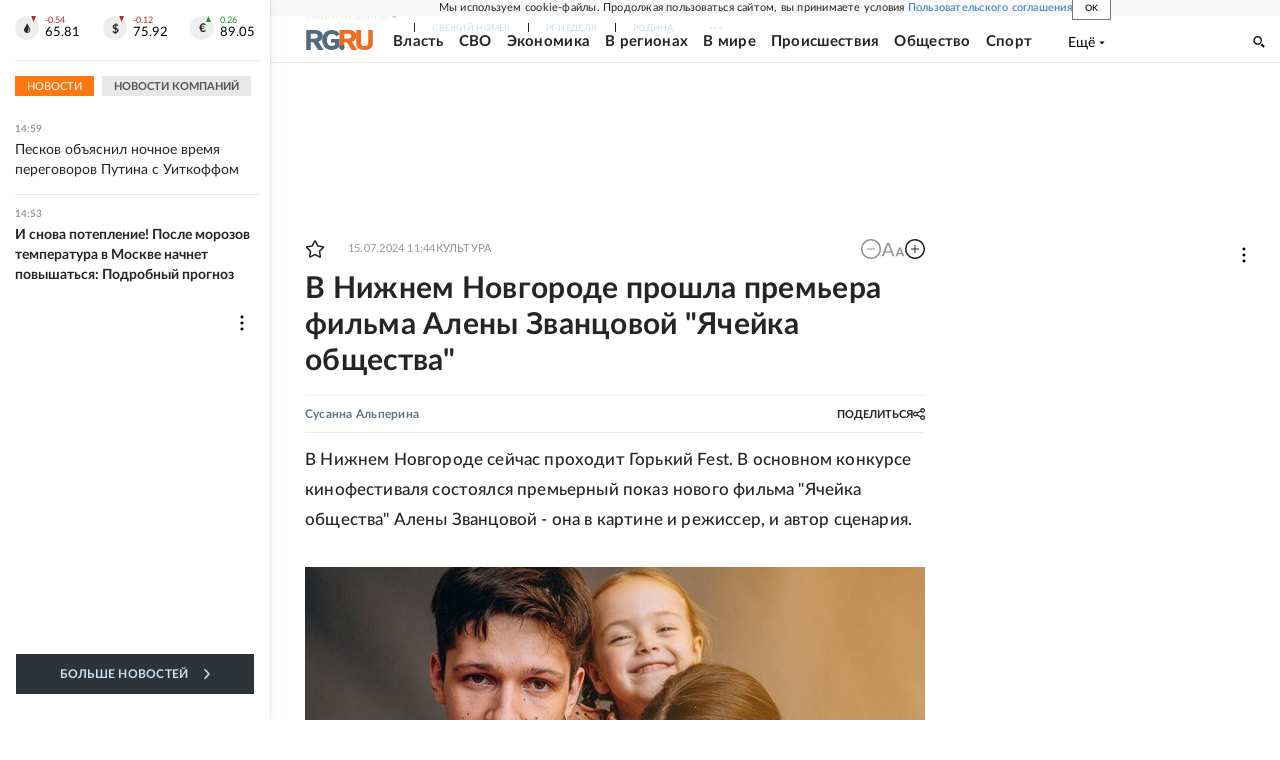

--- FILE ---
content_type: text/html
request_url: https://tns-counter.ru/nc01a**R%3Eundefined*rg_ru/ru/UTF-8/tmsec=mx3_rg_ru/136012218***
body_size: 16
content:
30BC652369760626G1769342502:30BC652369760626G1769342502